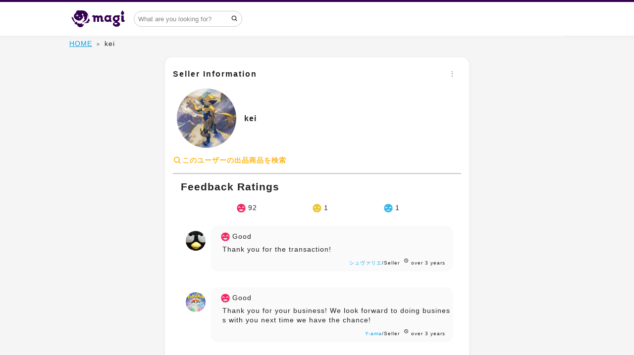

--- FILE ---
content_type: text/javascript
request_url: https://en.magi.camp/packs/scripts/entries/users/show-79225033609f5f18f035.js
body_size: 2197
content:
(()=>{var e,o={351(e,o,a){(o=a(6314)(!1)).push([e.id,".modal .modal__contents--fixed-size[data-v-2ac5587a]{border-radius:15px;width:90vw;max-width:560px;max-height:90vh;overflow:auto}.user-block-modal .user-block-modal__header[data-v-2ac5587a]{padding:16px;background-color:#f1f1f1;text-align:center}.user-block-modal .user-block-modal__title[data-v-2ac5587a]{color:#34004f;font-size:16px;font-weight:bold}.user-block-modal .user-block-modal__body[data-v-2ac5587a]{padding:32px 16px}.user-block-modal .user-block-modal__description[data-v-2ac5587a]{text-align:center;font-size:14px;color:#444;line-height:1.5}.user-block-modal .user-block-modal__footer[data-v-2ac5587a]{padding:12px;background-color:#f1f1f1;display:flex}.user-block-modal .user-block-modal__cancel[data-v-2ac5587a]{color:#34004f;display:block;width:100%;padding:16px;text-align:center}",""]),e.exports=o},4506(e,o,a){"use strict";a(9980);var t=a(1915),l=a(7996),r=a(1425);const n={class:"user-block-modal"},s={class:"user-block-modal__header"},d={key:0},i={key:1},c={class:"user-block-modal__body"},u={key:0},p={key:1},k={key:0,class:"user-block-modal__footer"},b=["disabled"],h={key:0},m={key:1},f={key:1,class:"user-block-modal__footer"},v=["disabled"],_={key:0},g={key:1};var y=a(3319),x=a(3307);const w=(0,r.pM)({name:"UserBlockModal",props:{userId:{type:String,required:!0},isUserBlock:{type:String,required:!0}},data:()=>({isLoading:!1}),mounted(){this.modal=(0,t.s)("modal")},methods:{cancel(){var e;null===(e=this.modal)||void 0===e||e.close()},handleBlock(){const e=new FormData;let o=(0,x.G)();o||(o=""),e.append("authenticity_token",o),e.append("to_id",this.userId),this.isLoading=!0,y.A.post("/mypage/user_blockings",e).then(()=>{window.location.reload()})},handleUnBlock(){const e=new FormData;let o=(0,x.G)();o||(o=""),e.append("authenticity_token",o),e.append("id",this.userId),this.isLoading=!0,y.A.delete("/mypage/user_blockings/"+this.userId,{data:e}).then(()=>{window.location.reload()})}}});var E=a(5072),L=a.n(E),C=a(7825),O=a.n(C),B=a(7659),j=a.n(B),S=a(5056),U=a.n(S),X=a(540),T=a.n(X),I=a(1113),M=a.n(I),A=a(351),P=a.n(A),D={};D.styleTagTransform=M(),D.setAttributes=U(),D.insert=j().bind(null,"head"),D.domAPI=O(),D.insertStyleElement=T();L()(P(),D);P()&&P().locals&&P().locals;const q=(0,a(6262).A)(w,[["render",function(e,o,a,t,l,y){return(0,r.uX)(),(0,r.CE)("div",n,[(0,r.Lk)("div",s,["true"===e.isUserBlock?((0,r.uX)(),(0,r.CE)("div",d,[...o[4]||(o[4]=[(0,r.Lk)("h2",{class:"user-block-modal__title"},"この会員をブロック解除",-1)])])):((0,r.uX)(),(0,r.CE)("div",i,[...o[5]||(o[5]=[(0,r.Lk)("h2",{class:"user-block-modal__title"},"この会員をブロック",-1)])]))]),(0,r.Lk)("div",c,["true"===e.isUserBlock?((0,r.uX)(),(0,r.CE)("div",u,[...o[6]||(o[6]=[(0,r.Lk)("p",{class:"user-block-modal__description"}," この会員のブロックを解除しますか？ ",-1)])])):((0,r.uX)(),(0,r.CE)("div",p,[...o[7]||(o[7]=[(0,r.Lk)("p",{class:"user-block-modal__description"}," この会員をブロックしますか？ ",-1)])]))]),"true"===e.isUserBlock?((0,r.uX)(),(0,r.CE)("div",k,[(0,r.Lk)("a",{class:"user-block-modal__cancel",onClick:o[0]||(o[0]=(...o)=>e.cancel&&e.cancel(...o))}," キャンセル "),(0,r.Lk)("button",{class:"btn btn--primary-light btn--full",onClick:o[1]||(o[1]=(...o)=>e.handleUnBlock&&e.handleUnBlock(...o)),disabled:e.isLoading},[e.isLoading?((0,r.uX)(),(0,r.CE)("span",h,"処理中...")):((0,r.uX)(),(0,r.CE)("span",m,"ブロック解除"))],8,b)])):((0,r.uX)(),(0,r.CE)("div",f,[(0,r.Lk)("a",{class:"user-block-modal__cancel",onClick:o[2]||(o[2]=(...o)=>e.cancel&&e.cancel(...o))}," キャンセル "),(0,r.Lk)("button",{class:"btn btn--primary-light btn--full",onClick:o[3]||(o[3]=(...o)=>e.handleBlock&&e.handleBlock(...o)),disabled:e.isLoading},[e.isLoading?((0,r.uX)(),(0,r.CE)("span",_,"処理中...")):((0,r.uX)(),(0,r.CE)("span",g,"ブロック"))],8,v)]))])}],["__scopeId","data-v-2ac5587a"]]);(0,l.A)(()=>{(()=>{const e=document.querySelector(".user-block-button");e&&e.addEventListener("click",e=>{e.preventDefault();const o=(0,t.s)("modal");if(!o)return;const a=e.currentTarget;if(!(a instanceof HTMLElement))throw new TypeError;const{userId:l,isUserBlock:r}=a.dataset;l&&r&&o.showWithVue(q,{propsData:{userId:l,isUserBlock:r}})})})()})}},a={};function t(e){var l=a[e];if(void 0!==l)return l.exports;var r=a[e]={id:e,loaded:!1,exports:{}};return o[e].call(r.exports,r,r.exports,t),r.loaded=!0,r.exports}t.m=o,e=[],t.O=(o,a,l,r)=>{if(!a){var n=1/0;for(c=0;c<e.length;c++){for(var[a,l,r]=e[c],s=!0,d=0;d<a.length;d++)(!1&r||n>=r)&&Object.keys(t.O).every(e=>t.O[e](a[d]))?a.splice(d--,1):(s=!1,r<n&&(n=r));if(s){e.splice(c--,1);var i=l();void 0!==i&&(o=i)}}return o}r=r||0;for(var c=e.length;c>0&&e[c-1][2]>r;c--)e[c]=e[c-1];e[c]=[a,l,r]},t.n=e=>{var o=e&&e.__esModule?()=>e.default:()=>e;return t.d(o,{a:o}),o},t.d=(e,o)=>{for(var a in o)t.o(o,a)&&!t.o(e,a)&&Object.defineProperty(e,a,{enumerable:!0,get:o[a]})},t.g=function(){if("object"==typeof globalThis)return globalThis;try{return this||new Function("return this")()}catch(e){if("object"==typeof window)return window}}(),t.hmd=e=>((e=Object.create(e)).children||(e.children=[]),Object.defineProperty(e,"exports",{enumerable:!0,set:()=>{throw new Error("ES Modules may not assign module.exports or exports.*, Use ESM export syntax, instead: "+e.id)}}),e),t.o=(e,o)=>Object.prototype.hasOwnProperty.call(e,o),t.r=e=>{"undefined"!=typeof Symbol&&Symbol.toStringTag&&Object.defineProperty(e,Symbol.toStringTag,{value:"Module"}),Object.defineProperty(e,"__esModule",{value:!0})},t.nmd=e=>(e.paths=[],e.children||(e.children=[]),e),t.j=2643,t.p="/packs/",(()=>{var e={2643:0};t.O.j=o=>0===e[o];var o=(o,a)=>{var l,r,[n,s,d]=a,i=0;if(n.some(o=>0!==e[o])){for(l in s)t.o(s,l)&&(t.m[l]=s[l]);if(d)var c=d(t)}for(o&&o(a);i<n.length;i++)r=n[i],t.o(e,r)&&e[r]&&e[r][0](),e[r]=0;return t.O(c)},a=self.webpackChunkmagi=self.webpackChunkmagi||[];a.forEach(o.bind(null,0)),a.push=o.bind(null,a.push.bind(a))})(),t.nc=void 0;var l=t.O(void 0,[4121],()=>t(4506));l=t.O(l)})();
//# sourceMappingURL=show-79225033609f5f18f035.js.map